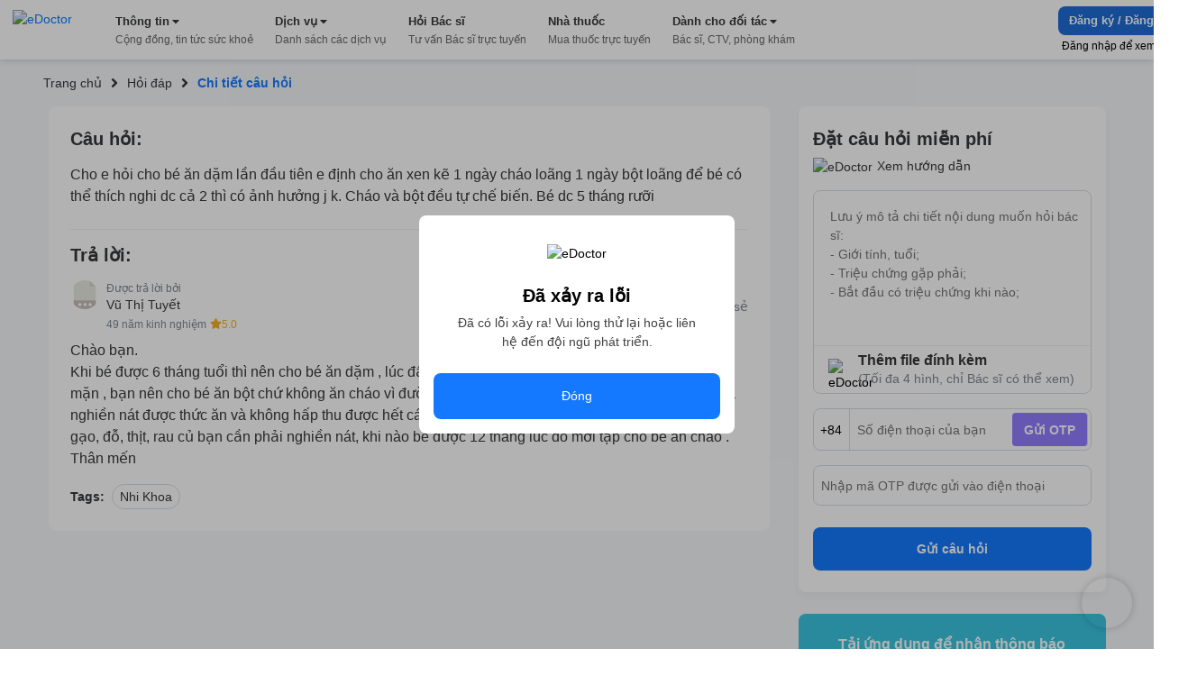

--- FILE ---
content_type: application/javascript; charset=UTF-8
request_url: https://edoctor.io/_next/static/xfTRqpzBr5LLPdFdm5GA2/_buildManifest.js
body_size: 1675
content:
self.__BUILD_MANIFEST=function(s,c,a,t,e,i,d,b,h,f,n,u,g,k,o,p,j,r,m,v,_,l,x){return{__rewrites:{beforeFiles:[],afterFiles:[],fallback:[]},"/":["static/chunks/pages/index-971e7a834fe633828c26.js"],"/404":[g,"static/chunks/pages/404-e4589e4aa9aaedf0ae9f.js"],"/_error":[g,"static/chunks/pages/_error-b85e4842ed026523bbb4.js"],"/bac-si":["static/css/1bcc0f7d0a789277c2d7.css","static/chunks/pages/bac-si-b77471ed4132f5f45f38.js"],"/bai-viet":[s,c,h,a,t,f,"static/css/4f3468c1c80fd7df8970.css","static/chunks/pages/bai-viet-f7f652062507b4250ba6.js"],"/bai-viet/danh-muc/[id]":[s,c,a,t,f,k,o,"static/css/f144fa1fb5f0631c57cb.css","static/chunks/pages/bai-viet/danh-muc/[id]-c85c4b880115bbcb8467.js"],"/bai-viet/tim-kiem":[s,c,a,t,f,k,o,"static/css/97cd131b6de379712394.css","static/chunks/pages/bai-viet/tim-kiem-b7e4e91106b566d0ab5a.js"],"/bai-viet/[id]":[s,c,"static/css/ba60153f2ba23ca3acc9.css","static/chunks/pages/bai-viet/[id]-3ffe55c906a5e085323b.js"],"/ca-nhan/hoi-dap":[s,e,p,c,i,j,"static/css/70c87088651dc4de9060.css","static/chunks/pages/ca-nhan/hoi-dap-f81d9082f0e9ff62da49.js"],"/ca-nhan/hoi-dap/[id]":[s,e,p,c,i,j,r,"static/css/0f8b309971531c61c1bb.css","static/chunks/pages/ca-nhan/hoi-dap/[id]-52d400a39f7397e3eb84.js"],"/chinh-sach/[slug]":[s,c,"static/css/d10b84f5f283c33fd461.css","static/chunks/pages/chinh-sach/[slug]-c4ed33a4ad55d0368d69.js"],"/cong-tac-vien":["static/css/02b619467c5fb238d28e.css","static/chunks/pages/cong-tac-vien-8dd9bcfd95a27a9759dd.js"],"/gop-y":[s,c,r,"static/css/e86fde0456f70d81b7d6.css","static/chunks/pages/gop-y-cd8e59ed7840f4c79fef.js"],"/ho-tro":[s,c,a,n,m,"static/css/8ed647451098d8c50db3.css","static/chunks/pages/ho-tro-f26b1489af7e37d0fbaa.js"],"/ho-tro/[id]":[s,c,a,n,m,"static/css/698d5da5997f2b9b4f40.css","static/chunks/pages/ho-tro/[id]-6502ffb6722240c6b877.js"],"/hoi-dap":[s,e,c,h,a,i,t,v,_,"static/css/83fd1a4fe3911b22103e.css","static/chunks/pages/hoi-dap-6a4b30686b70e41bf25f.js"],"/hoi-dap/[id]":[s,e,c,a,i,t,v,_,"static/css/8b18a76f3a521f29fb81.css","static/chunks/pages/hoi-dap/[id]-d19417c48dda02e89fb6.js"],"/kham-tong-quat":[s,c,d,b,"static/chunks/pages/kham-tong-quat-be2e8c10a9dc8ab7841c.js"],"/lien-he":[s,c,l,"static/css/0a12efa2dc5a48763cfa.css","static/chunks/pages/lien-he-1ddc5daddde5d131be74.js"],"/tam-soat-ung-thu":[s,c,d,b,"static/chunks/pages/tam-soat-ung-thu-a8e7f45d6705bc87d2e7.js"],"/thong-bao":[s,c,x,"static/css/bd821c9ab4b1cd39c942.css","static/chunks/pages/thong-bao-7ac2da4705e36e468bb6.js"],"/thong-bao/[status]":[s,c,x,"static/css/dda1f978776c2ee95ee4.css","static/chunks/pages/thong-bao/[status]-48adaa0ea22599e2532c.js"],"/tra-cuu":[s,c,a,t,"static/css/0cdd9e8e6fe2999b823f.css","static/chunks/pages/tra-cuu-4d4085da7ff542eba10a.js"],"/tra-cuu/bac-si":[s,c,a,"static/chunks/7842-d7dbd2c5f802b8b0f34c.js",t,u,"static/css/a9eab8a9e1c02219caf2.css","static/chunks/pages/tra-cuu/bac-si-a74a5d166458101d4b22.js"],"/tra-cuu/bac-si/[id]":[s,e,c,i,"static/chunks/6244-0ff391b8583f2d150082.js","static/css/c620ab4dd30bd0be60d6.css","static/chunks/pages/tra-cuu/bac-si/[id]-ba0f1511e0a77277d9de.js"],"/tra-cuu/benh":[s,c,a,t,u,"static/css/6c8deb825351f698f295.css","static/chunks/pages/tra-cuu/benh-572a17ef2df63797ce7d.js"],"/tra-cuu/benh/[id]":[s,c,"static/css/9a327fc211d75450635a.css","static/chunks/pages/tra-cuu/benh/[id]-111261a89dd2c490ae6d.js"],"/tra-cuu/ket-qua":[s,c,a,t,u,"static/css/0c8bd9c1d7a8b198d171.css","static/chunks/pages/tra-cuu/ket-qua-cf8ad415b8e9032a7a6a.js"],"/tra-cuu/phong-kham":[s,c,a,n,l,t,"static/css/b1f6e9e55f1af7a969e7.css","static/chunks/pages/tra-cuu/phong-kham-124b7ec9bebfe56020d5.js"],"/tra-cuu/phong-kham/[id]":[s,c,h,"static/chunks/8856-7abc5c4446c47e18f56a.js","static/css/26362ea7f3967afd95dd.css","static/chunks/pages/tra-cuu/phong-kham/[id]-6e056ef71586c75fefa2.js"],"/xet-nghiem-covid":[s,e,c,i,"static/css/d1d9cf4f83137ae66d4f.css","static/chunks/pages/xet-nghiem-covid-010fd594ca0233a1f3f4.js"],"/xet-nghiem-gen":[s,c,d,b,"static/chunks/pages/xet-nghiem-gen-12db560fed6bbff6ec76.js"],"/xet-nghiem-tai-nha":[s,c,d,b,"static/chunks/pages/xet-nghiem-tai-nha-ea981288710a1b115db9.js"],sortedPages:["/","/404","/_app","/_error","/bac-si","/bai-viet","/bai-viet/danh-muc/[id]","/bai-viet/tim-kiem","/bai-viet/[id]","/ca-nhan/hoi-dap","/ca-nhan/hoi-dap/[id]","/chinh-sach/[slug]","/cong-tac-vien","/gop-y","/ho-tro","/ho-tro/[id]","/hoi-dap","/hoi-dap/[id]","/kham-tong-quat","/lien-he","/tam-soat-ung-thu","/thong-bao","/thong-bao/[status]","/tra-cuu","/tra-cuu/bac-si","/tra-cuu/bac-si/[id]","/tra-cuu/benh","/tra-cuu/benh/[id]","/tra-cuu/ket-qua","/tra-cuu/phong-kham","/tra-cuu/phong-kham/[id]","/xet-nghiem-covid","/xet-nghiem-gen","/xet-nghiem-tai-nha"]}}("static/chunks/cb1608f2-ae69bee0d4d47a444b90.js","static/chunks/commons-072b9f5ed9fe11e11bb1.js","static/chunks/6704-4e34360d5ebf12a8a213.js","static/chunks/3841-4c2a58124dba3833e169.js","static/chunks/75fc9c18-8d854bc8825f1dbdb12a.js","static/chunks/1762-20dde02a96e8e397d685.js","static/chunks/4443-cbcf6a31414e0cdd979b.js","static/css/842a6a924fd3a37f94dd.css","static/chunks/6066-ced2795500ed6e1e6526.js","static/chunks/5763-d34eb16b92794d536912.js","static/chunks/4921-5416d45fb683d94cec0a.js","static/chunks/1945-81c2eb87ac65a2d35927.js","static/css/09d9ad4c8594fd298ef9.css","static/css/1bad0c429b34076faf84.css","static/chunks/1978-67de37a0c71960db3162.js","static/chunks/dbf3ce33-5dc5315e52bcd44b8143.js","static/chunks/4594-3edf62244e4676474d8f.js","static/chunks/2184-7c280f2fd13e928b1287.js","static/chunks/4315-4d831d622c6fe0736e85.js","static/css/a3cdffeae5ba8f4c8e3c.css","static/chunks/600-4acba667bdd57de716ed.js","static/chunks/6706-fa88fd0f099b8cab22ef.js","static/chunks/9264-681dc143dd5c3bd38007.js"),self.__BUILD_MANIFEST_CB&&self.__BUILD_MANIFEST_CB();

--- FILE ---
content_type: application/javascript; charset=UTF-8
request_url: https://edoctor.io/_next/static/chunks/6846.3f20bf6a4eca36dc19d0.js
body_size: 6250
content:
(self.webpackChunk_N_E=self.webpackChunk_N_E||[]).push([[6846],{65627:function(e,n,t){"use strict";t.d(n,{u:function(){return N}});var i=t(85893),s=t(96156),a=t(11163),c=t(43381),o=t(94184),r=t.n(o),l=t(44182),h=t(39729),d=t(42506),p=t(40132),m=t(98342),u=t(56747),_=t.n(u),g=t(2359),f=t(52631),v=[{title:"H\u1ed3 s\u01a1 gia \u0111\xecnh",href:"/ca-nhan/ho-so-gia-dinh",icon:"/assets/navbar/profiles.png"},{name:"shopping_cart",title:"Gi\u1ecf h\xe0ng c\u1ee7a b\u1ea1n",href:(0,l.Gr)("/gio-hang.html"),icon:"/assets/navbar/cart.png"},{title:"Xem k\u1ebft qu\u1ea3 x\xe9t nghi\u1ec7m",href:(0,l.Gr)("/dat-hen/lich-su.html"),icon:"/assets/navbar/medical_test.png"},{title:"S\u1ed5 \u0111\u1ecba ch\u1ec9 c\u1ee7a b\u1ea1n",href:"/ca-nhan/dia-chi",icon:"/assets/navbar/addresses.png"},{title:"Th\xf4ng tin thanh to\xe1n",href:"/ca-nhan/the-thanh-toan",icon:"/assets/navbar/card.png"},{title:"C\xe2u h\u1ecfi c\u1ee7a b\u1ea1n",href:"/ca-nhan/hoi-dap",icon:"/assets/navbar/qa.png",links:["/ca-nhan/hoi-dap","/ca-nhan/hoi-dap/[id]"]},{title:"L\u1ecbch s\u1eed giao d\u1ecbch",href:"/ca-nhan/giao-dich",icon:"/assets/navbar/order.png"}],N=function(e){var n,t=(0,a.useRouter)().pathname,o=(0,h.ii)().token,l=(0,p.ec)().signout,d=(0,m.m)().data,u=null===d||void 0===d||null===(n=d.shoppingCart)||void 0===n?void 0:n.totalQuantityCount;return(0,i.jsxs)("ul",{className:r()([_().links,e.className]),children:[v.map((function(n,a){var o=n.title,l=n.className,h=n.href,d=n.links,p=n.icon,m=n.name;return(0,i.jsx)("li",{className:r()([_().item,e.itemClassName]),children:(0,i.jsxs)(g.default,{href:h,className:r()([_().link,l,e.linkClassName,_().active],(0,s.Z)({},e.activeLink,null===d||void 0===d?void 0:d.includes(t))),children:[(0,i.jsx)(c.Z,{src:p,className:r()([_().icon,e.iconClassName]),width:"24px",height:"24px"}),(0,i.jsx)("span",{className:r()([_().title,e.titleClassName]),children:o}),!!m&&"shopping_cart"===m&&u>0&&(0,i.jsx)("span",{className:r()([_().badge,e.badgeClassName]),children:u})]})},"navbar_access_link_".concat(a))})),o&&(0,i.jsx)("li",{className:r()([_().item,e.itemClassName]),children:(0,i.jsxs)("span",{className:r()([_().link,_().logout,e.linkClassName]),onClick:l,children:[(0,i.jsx)(c.Z,{src:"/assets/navbar/logout.png",className:r()([_().icon,e.iconClassName]),width:"24px",height:"24px"}),(0,i.jsx)("span",{className:r()([_().title,e.titleClassName]),children:"\u0110\u0103ng xu\u1ea5t"})]})})]})},b=function(e){var n,t=(0,p.ec)().summary,a=(0,d.Os)().deviceType,o=((null===t||void 0===t||null===(n=t.consumer)||void 0===n?void 0:n.profiles)||[]).find((function(e){return"self"===e.relation}))||{},l=r()([_().wrapper,(0,s.Z)({},_().mobile,["mobile","tablet"].includes(a)),e.className]);return(0,i.jsx)("div",{className:l,children:(0,i.jsxs)("div",{className:_().body,children:[(0,i.jsxs)("div",{className:_().improve_profile,children:[(0,i.jsxs)("div",{className:_().text,children:[(0,i.jsx)("h4",{className:_().title,children:" Ho\xe0n thi\u1ec7n h\u1ed3 s\u01a1 c\xe1 nh\xe2n"}),(0,i.jsx)("div",{className:_().description,children:"Ho\xe0n thi\u1ec7n th\xf4ng tin t\xe0i kho\u1ea3n \u0111\u1ec3 nh\u1eadn \u0111\u1ea7y \u0111\u1ee7 th\xf4ng tin t\u1eeb eDoctor"}),(0,i.jsx)(g.default,{href:"".concat(f.Z.homeDomain,"/ca-nhan/ho-so-gia-dinh/").concat(null===o||void 0===o?void 0:o.id),className:_().link,children:"C\u1eadp nh\u1eadt ngay"})]}),(0,i.jsx)(c.Z,{className:_().image,src:"/assets/navbar/improve_profile.png",width:"80px",height:"35px"})]}),(0,i.jsx)(N,{})]})})};b.defaultProps={className:""},n.Z=b},30002:function(e,n,t){"use strict";t.d(n,{Z:function(){return w}});var i=t(85893),s=t(96156),a=t(67294),c=t(94184),o=t.n(c),r=t(22122),l=t(63349),h=t(41788),d=t(45697),p=t.n(d),m=t(86704),u=t(23663);function _(e,n){var t=Object.keys(e);if(Object.getOwnPropertySymbols){var i=Object.getOwnPropertySymbols(e);n&&(i=i.filter((function(n){return Object.getOwnPropertyDescriptor(e,n).enumerable}))),t.push.apply(t,i)}return t}var g=["defaultOpen"],f=function(e){function n(n){var t;return(t=e.call(this,n)||this).state={isOpen:n.defaultOpen||!1},t.toggle=t.toggle.bind((0,l.Z)(t)),t}(0,h.Z)(n,e);var t=n.prototype;return t.toggle=function(e){this.setState({isOpen:!this.state.isOpen}),this.props.onToggle&&this.props.onToggle(e,!this.state.isOpen)},t.render=function(){return a.createElement(m.Z,(0,r.Z)({isOpen:this.state.isOpen,toggle:this.toggle},(0,u.CE)(this.props,g)))},n}(a.Component);f.propTypes=function(e){for(var n=1;n<arguments.length;n++){var t=null!=arguments[n]?arguments[n]:{};n%2?_(Object(t),!0).forEach((function(n){(0,s.Z)(e,n,t[n])})):Object.getOwnPropertyDescriptors?Object.defineProperties(e,Object.getOwnPropertyDescriptors(t)):_(Object(t)).forEach((function(n){Object.defineProperty(e,n,Object.getOwnPropertyDescriptor(t,n))}))}return e}({defaultOpen:p().bool,onToggle:p().func},m.Z.propTypes);var v=t(32842),N=t(52866),b=t(52030),x=t.n(b);function j(e,n){var t=Object.keys(e);if(Object.getOwnPropertySymbols){var i=Object.getOwnPropertySymbols(e);n&&(i=i.filter((function(n){return Object.getOwnPropertyDescriptor(e,n).enumerable}))),t.push.apply(t,i)}return t}function k(e){for(var n=1;n<arguments.length;n++){var t=null!=arguments[n]?arguments[n]:{};n%2?j(Object(t),!0).forEach((function(n){(0,s.Z)(e,n,t[n])})):Object.getOwnPropertyDescriptors?Object.defineProperties(e,Object.getOwnPropertyDescriptors(t)):j(Object(t)).forEach((function(n){Object.defineProperty(e,n,Object.getOwnPropertyDescriptor(t,n))}))}return e}var y=function(e){var n=e.className,t=e.right,a=e.children,c=e.itemProps,r=e.dropdownOption,l=e.dropdownMenuClassName,h=e.onClick,d=o()([x().dropdown_menu,l,(0,s.Z)({},x().menu_right,t)]);return(0,i.jsxs)(f,k(k({},r),{},{className:o()([x().wrapper,n]),onClick:h,children:[(0,i.jsx)(v.Z,{tag:"div",children:a}),(0,i.jsx)(N.Z,{right:t,className:d,children:(0,i.jsx)("div",{className:x().rt_dropdown_item,children:(0,i.jsx)("div",{className:o()(["menu-item",x().menu_items]),children:c})})})]}))};y.defaultProps={right:!1,className:"",itemProps:null,dropdownOption:{},onClick:function(){return null},dropdownMenuClassName:""};var w=y},36846:function(e,n,t){"use strict";t.r(n);var i=t(85893),s=t(96156),a=t(94184),c=t.n(a),o=t(2359),r=t(43381),l=t(65627),h=t(30002),d=t(92509),p=t(70209),m=t(44182),u=t(17625),_=t(51436),g=t(59646),f=t.n(g),v=t(71194),N=t(40132),b=t(52631),x="/hoi-dap",j=[{type:"dropdown",name:"Th\xf4ng tin",description:"C\u1ed9ng \u0111\u1ed3ng, tin t\u1ee9c s\u1ee9c kho\u1ebb",child:[{link:x,title:"C\u1ed8NG \u0110\u1ed2NG",image:"/assets/homeNavbar/community.png",subTitle:"C\u1ed9ng \u0111\u1ed3ng h\u1ecfi \u0111\xe1p s\u1ee9c kh\u1ecfe do \u0111\u1ed9i ng\u0169 B\xe1c s\u0129 chuy\xean m\xf4n t\u01b0 v\u1ea5n."},{link:"/bai-viet",title:"TIN T\u1ee8C S\u1ee8C KH\u1eceE",image:"/assets/homeNavbar/news_health.png",subTitle:"Kh\xe1m ph\xe1 b\xe0i vi\u1ebft v\u1edbi c\xe1c ch\u1ee7 \u0111\u1ec1 \u0111a d\u1ea1ng, c\u1eadp nh\u1eadt th\xf4ng tin y t\u1ebf m\u1edbi nh\u1ea5t."}]},{type:"dropdown",name:"D\u1ecbch v\u1ee5",description:"Danh s\xe1ch c\xe1c d\u1ecbch v\u1ee5",child:[{title:"KH\xc1M T\u1ed4NG QU\xc1T",subTitle:"Ki\u1ec3m tra to\xe0n di\u1ec7n, hi\u1ec3u r\xf5 s\u1ee9c kh\u1ecfe c\u1ee7a b\u1ea1n",image:"/assets/homeNavbar/kham_tq_icon.png",link:"/kham-tong-quat"},{title:"X\xc9T NGHI\u1ec6M T\u1ea0I NH\xc0",subTitle:"Kh\xf4ng c\u1ea7n ch\u1edd \u0111\u1ee3i, \u0111i\u1ec1u d\u01b0\u1ee1ng s\u1ebd l\u1ea5y m\u1eabu t\u1eadn n\u01a1i",image:"/assets/homeNavbar/xet_nghiem_tai_nha_icon.png",link:"/xet-nghiem-tai-nha"},{title:"X\xc9T NGHI\u1ec6M DI TRUY\u1ec0N",subTitle:"Hi\u1ec3u r\xf5 s\u1ee9c kh\u1ecfe di truy\u1ec1n, kh\xe1m ph\xe1 t\xednh tr\u1ea1ng ti\u1ec1m \u1ea9n",image:"/assets/homeNavbar/xet_nghiem_gen_icon.png",link:"/xet-nghiem-gen"},{title:"T\u1ea6M SO\xc1T UNG TH\u01af",subTitle:"Ph\xe1t hi\u1ec7n v\xe0 ng\u0103n ng\u1eeba c\xe1c b\u1ec7nh ung th\u01b0",image:"/assets/homeNavbar/tam_soat_ung_thu_icon.png",link:"/tam-soat-ung-thu"},{title:"T\u1ea5t c\u1ea3 d\u1ecbch v\u1ee5",subTitle:"L\u1ef1a ch\u1ecdn d\u1ecbch v\u1ee5 theo nhu c\u1ea7u c\u1ee7a b\u1ea1n",image:"/assets/homeNavbar/tat_ca_dich_vu.png",link:(0,m.Gr)("/danh-muc/edoctor-app-dich-vu-pho-bien.html")}]},{type:"link",name:"H\u1ecfi B\xe1c s\u0129",description:"T\u01b0 v\u1ea5n B\xe1c s\u0129 tr\u1ef1c tuy\u1ebfn",link:"/hoi-dap"},{type:"link",name:"Nh\xe0 thu\u1ed1c",description:"Mua thu\u1ed1c tr\u1ef1c tuy\u1ebfn",link:(0,m.Gr)("/",b.Z.epharmacyDomain)},{type:"dropdown",name:"D\xe0nh cho \u0111\u1ed1i t\xe1c",description:"B\xe1c s\u0129, CTV, ph\xf2ng kh\xe1m",child:[{title:"B\xe1c s\u0129",link:"/bac-si",image:"/assets/homeNavbar/doctor.png",subTitle:"Gi\xfap h\xe0ng ng\xe0n ng\u01b0\u1eddi d\xf9ng v\u1edbi nh\u1eefng v\u1ea5n \u0111\u1ec1 s\u1ee9c kh\u1ecfe kh\xf4ng \u0111\u01b0\u1ee3c gi\u1ea3i \u0111\xe1p."},{link:"/cong-tac-vien",title:"\u0110I\u1ec0U D\u01af\u1ee0NG (CTV)",image:"/assets/homeNavbar/nurse.png",subTitle:"H\u1ed7 tr\u1ee3 l\u1ea5y m\u1eabu x\xe9t nghi\u1ec7m t\u1ea1i nh\xe0."},{title:"PH\xd2NG KH\xc1M",subTitle:"Cung c\u1ea5p gi\u1ea3i ph\xe1p c\xf4ng ngh\u1ec7 gi\xfap c\xe1c ph\xf2ng kh\xe1m ho\u1ea1t \u0111\u1ed9ng hi\u1ec7u qu\u1ea3 h\u01a1n n\u1eefa",image:"/assets/homeNavbar/clinic.png",link:"/tra-cuu/phong-kham"}]}];n.default=function(){var e,n=(0,N.ec)(),t=n.summary,a=n.toggleModal,g=(0,v.qr)().countNotification,b=((null===t||void 0===t||null===(e=t.consumer)||void 0===e?void 0:e.profiles)||[]).find((function(e){return"self"===e.relation}))||{},k=function(e){return e.map((function(e,n){return(0,i.jsxs)(o.default,{href:e.link,onClick:function(){e.link===x&&(0,p.oe)('nh\u1ea5p v\xe0o trang "C\u1ed9ng \u0111\u1ed3ng"',"Home Screen")},className:c()(f().dropdown_menu_item,(0,s.Z)({},f().all_service,"T\u1ea5t c\u1ea3 d\u1ecbch v\u1ee5"===e.title)),children:[(0,i.jsx)(r.Z,{src:e.image,className:f().image,width:"48px",height:"48px"}),(0,i.jsxs)("div",{className:f().item_content,children:[(0,i.jsx)("span",{className:f().item_title,children:e.title}),(0,i.jsx)("span",{className:f().item_sub_title,children:e.subTitle})]}),(0,i.jsx)(u.G,{className:f().item_icon,icon:_.yOZ})]},"dropdown-menu-item-".concat(n))}))},y=c()([f().icon_search,(0,s.Z)({},f().auth,t)]);return(0,i.jsxs)(i.Fragment,{children:[(0,i.jsx)("div",{className:f().left,children:j.map((function(e,n){return"dropdown"===e.type?(0,i.jsxs)(h.Z,{className:f().menu_item,itemProps:k(e.child),dropdownMenuClassName:f().dropdown_menu,children:[(0,i.jsxs)("div",{className:f().title,children:[e.name,(0,i.jsx)(u.G,{className:f().icon,icon:_.eW2})]}),(0,i.jsx)("span",{className:f().sub_title,children:e.description})]},"dropdown-item-".concat(n)):e.disabled?(0,i.jsxs)("a",{href:"#",className:c()([f().menu_item,f().disabled]),children:[(0,i.jsx)("div",{className:f().title,children:e.name}),(0,i.jsx)("span",{className:f().sub_title,children:e.description})]},"link-item-".concat(n)):(0,i.jsxs)(o.default,{href:e.link,className:f().menu_item,children:[(0,i.jsx)("div",{className:f().title,children:e.name}),(0,i.jsx)("span",{className:f().sub_title,children:e.description})]},"link-item-".concat(n))}))}),(0,i.jsxs)("div",{className:f().right,children:[(0,i.jsx)(o.default,{href:"/tra-cuu",onClick:function(){gtag("event","click",{event_category:"Click",event_label:"Desktop navbar - Search"})},children:(0,i.jsx)(r.Z,{className:y,src:"/assets/navbar/menu/search.svg"})}),t?(0,i.jsxs)(i.Fragment,{children:[(0,i.jsx)(h.Z,{right:!0,className:f().dropdown,onClick:function(){gtag("event","click",{event_category:"Click",event_label:"Desktop navbar - Notification"})},dropdownMenuClassName:c()([f().dropdown_menu]),itemProps:(0,i.jsx)(d.Z,{className:f().notifications,bodyClassName:f().body,notificationWrapperClassName:f().notification_wrapper,scheduleWrapperClassname:f().schedule_wrapper}),children:(0,i.jsxs)("div",{className:f().with_notification,children:[(0,i.jsx)(r.Z,{className:f().icon_notification,src:"/assets/navbar/notification.png"}),g.total>0&&(0,i.jsx)("span",{className:f().notification_number,children:g.total})]})}),(0,i.jsxs)(h.Z,{right:!0,itemProps:(0,i.jsx)(l.Z,{}),onClick:function(){gtag("event","click",{event_category:"Click",event_label:"Desktop navbar - User Avatar"})},className:c()([f().avatar_group,f().dropdown]),dropdownMenuClassName:c()([f().dropdown_menu,f().access_menu]),children:[(0,i.jsx)(r.Z,{className:f().avatar,src:(0,m.V2)(null===b||void 0===b?void 0:b.id,"consumer_profile")}),(0,i.jsx)(r.Z,{className:f().icon_setting,src:"/assets/navbar/menu/setting.svg"})]})]}):(0,i.jsx)("div",{className:f().authenticate_dropdown,children:(0,i.jsxs)("div",{className:f().authenticate,children:[(0,i.jsx)("div",{className:f().btn_authenticate,onClick:a,children:"\u0110\u0103ng k\xfd / \u0110\u0103ng nh\u1eadp"}),(0,i.jsx)("span",{className:f().help_text,children:"\u0110\u0103ng nh\u1eadp \u0111\u1ec3 xem k\u1ebft qu\u1ea3"})]})})]})]})}},92509:function(e,n,t){"use strict";t.d(n,{Z:function(){return x}});var i=t(85893),s=t(96156),a=t(36407),c=t(2359),o=t(94184),r=t.n(o),l=t(19934),h=t.n(l),d=function(e){var n=r()([h().wrapper,e.className]);return(0,i.jsx)("div",{className:n,children:(0,i.jsx)("div",{className:h().body,children:(0,i.jsxs)("div",{className:h().empty_schedule,children:[(0,i.jsx)(a.Z,{className:h().icon_empty,src:"/assets/navbar/schedule.png"}),e.title&&(0,i.jsx)("span",{className:h().item_title,children:e.title}),e.description&&(0,i.jsx)("span",{className:h().item_description,children:e.description}),(0,i.jsx)(c.default,{href:e.href,className:h().btn_booking,children:e.btnText})]})})})};d.defaultProps={href:"",title:"",btnText:"",className:"",description:""};var p=d,m=t(26010),u=t(52631),_=t(71194),g=t(42506),f=t(70947),v=t.n(f),N=t(61772),b=function(e){var n=(0,_.qr)().countNotification,t=(0,g.Os)().deviceType,o=(0,N.lm)("key",{offset:0,limit:6,types:["service_booking"]}).data,l=(null===o||void 0===o?void 0:o.notifications)||[],h=r()([v().wrapper,(0,s.Z)({},v().mobile,["mobile","tablet"].includes(t)),e.className]),d=r()([v().body,e.bodyClassName,(0,s.Z)({},v().body_empty,0===(null===l||void 0===l?void 0:l.length))]),f=r()([v().schedule_wrapper,e.scheduleWrapperClassname]),b=r()([v().notification_wrapper,e.notificationWrapperClassName]);return(0,i.jsx)("div",{className:h,children:(0,i.jsxs)("div",{className:d,children:[(0,i.jsxs)("div",{className:b,children:[(0,i.jsxs)(c.default,{href:"/thong-bao/tu-van",className:v().notification_item,children:[(0,i.jsx)(a.Z,{src:"/assets/navbar/doctor_chat.png",className:v().image,width:"48px",height:"48px"}),(0,i.jsxs)("div",{className:v().notification_content,children:[(0,i.jsxs)("span",{className:v().title,children:["T\u01b0 v\u1ea5n",n.question>0&&(0,i.jsx)("span",{children:n.question})]}),(0,i.jsx)("span",{className:v().content,children:"Xem ngay ph\u1ea3n h\u1ed3i c\u1ee7a b\xe1c s\u0129"})]})]}),(0,i.jsxs)(c.default,{href:"/thong-bao/tin-tuc",className:v().notification_item,children:[(0,i.jsx)(a.Z,{src:"/assets/navbar/health_news.png",className:v().image,width:"48px",height:"48px"}),(0,i.jsxs)("div",{className:v().notification_content,children:[(0,i.jsxs)("span",{className:v().title,children:["Tin t\u1ee9c s\u1ee9c kh\u1ecfe",n.article>0&&(0,i.jsx)("span",{children:n.article})]}),(0,i.jsx)("span",{className:v().content,children:"B\u1ea1n b\u1ecf l\u1ee1 tin t\u1ee9c v\u1ec1 s\u1ee9c kh\u1ecfe v\xe0 Y t\u1ebf ?"})]})]}),(0,i.jsxs)(c.default,{href:"/thong-bao/khuyen-mai",className:v().notification_item,children:[(0,i.jsx)(a.Z,{src:"/assets/navbar/promotion.png",className:v().image,width:"48px",height:"48px"}),(0,i.jsxs)("div",{className:v().notification_content,children:[(0,i.jsxs)("span",{className:v().title,children:["Khuy\u1ebfn m\xe3i",n.promotion>0&&(0,i.jsx)("span",{children:n.promotion})]}),(0,i.jsx)("span",{className:v().content,children:"Tin t\u1ee9c khuy\u1ebfn m\xe3i v\xe0 \u01b0u \u0111\xe3i m\u1edbi nh\u1ea5t"})]})]})]}),(0,i.jsxs)("div",{className:f,children:[(0,i.jsx)("span",{className:v().schedule_title,children:"C\u1eadp nh\u1eadt \u0111\u01a1n h\xe0ng & l\u1ecbch h\u1eb9n"}),(null===l||void 0===l?void 0:l.length)>0?(0,i.jsxs)(i.Fragment,{children:[(0,i.jsx)("div",{className:v().schedule_notifications,children:l.map((function(e,n){var t,s;return(0,i.jsx)(m.Z,{data:null===e||void 0===e?void 0:e.data,id:null===e||void 0===e?void 0:e.id,text:null===e||void 0===e?void 0:e.message,isRead:1===(null===e||void 0===e||null===(t=e.read)||void 0===t?void 0:t.status),type:null===e||void 0===e||null===(s=e.data)||void 0===s?void 0:s.type,className:v().notification},n)}))}),(0,i.jsx)(c.default,{href:"/thong-bao/lich-hen",className:v().btn_view_more,children:"Xem t\u1ea5t c\u1ea3"})]}):(0,i.jsx)(p,{title:"B\u1ea1n ch\u01b0a c\xf3 l\u1ecbch h\u1eb9n",btnText:"\u0110\u1eb7t l\u1ecbch h\u1eb9n kh\xe1m",className:v().schedule_empty,href:"".concat(u.Z.homeDomain,"/dich-vu"),description:"H\xe3y th\xeam l\u1ecbch h\u1eb9n \u0111\u1ec3 ch\u0103m s\xf3c s\u1ee9c kh\u1ecfe c\u1ee7a b\u1ea1n ngay b\xe2y gi\u1edd"})]})]})})};b.defaultProps={className:""};var x=b},98342:function(e,n,t){"use strict";t.d(n,{m:function(){return l}});var i=t(87757),s=t.n(i),a=t(92137),c=t(39729),o=function(e){return{shoppingCart:function(){return(0,a.Z)(s().mark((function n(){var t;return s().wrap((function(n){for(;;)switch(n.prev=n.next){case 0:return n.next=2,e.get("/shopping_cart");case 2:return t=n.sent,n.abrupt("return",t.data);case 4:case"end":return n.stop()}}),n)})))()}}},r="shopping_cart",l=function(){var e=arguments.length>0&&void 0!==arguments[0]?arguments[0]:r;return(0,c.i5)(e,function(){var e=(0,a.Z)(s().mark((function e(n){var t;return s().wrap((function(e){for(;;)switch(e.prev=e.next){case 0:return t=n.userHttp,e.next=3,o(t).shoppingCart();case 3:return e.abrupt("return",e.sent);case 4:case"end":return e.stop()}}),e)})));return function(n){return e.apply(this,arguments)}}(),{auth:!0})}},26010:function(e,n,t){"use strict";var i=t(85893),s=t(87757),a=t.n(s),c=t(92137),o=t(96156),r=t(11163),l=t(36407),h=t(94184),d=t.n(h),p=t(44182),m=t(52641),u=t.n(m),_=t(61772),g=t(39729),f=t(71194),v={new_service_booking:"L\u1ecbch h\u1eb9n \u0111\u01b0\u1ee3c x\xe1c nh\u1eadn",service_booking_updated:"L\u1ecbch \u0111\u1eb7t h\u1eb9n c\u1eadp nh\u1eadt",service_booking_finished:"\u0110\u1eb7t l\u1ecbch h\u1eb9n th\xe0nh c\xf4ng",service_booking_telemedicine_new:"L\u1ecbch \u0111\u1eb7t h\u1eb9n m\u1edbi",service_booking_telemedicine_updated:"L\u1ecbch h\u1eb9n c\xf3 c\u1eadp nh\u1eadt",service_booking_canceled:"L\u1ecbch h\u1eb9n c\u1ee7a ng\u01b0\u1eddi d\xf9ng \u0111\xe3 b\u1ecb h\u1ee7y",service_booking_telemedicine_remind:"L\u1ecbch h\u1eb9n \u0111\u01b0\u1ee3c nh\u1eafc l\u1ea1i",service_booking_telemedicine_canceled:"L\u1ecbch h\u1eb9n t\u01b0 v\u1ea5n b\u1ecb t\u1eeb ch\u1ed1i",service_booking_telemedicine_processing:"L\u1ecbch h\u1eb9n \u0111\u01b0\u1ee3c x\xe1c nh\u1eadn",service_booking_processing:"L\u1ecbch \u0111\u1eb7t h\u1eb9n c\u1ee7a ng\u01b0\u1eddi d\xf9ng \u0111\xe3 \u0111\u01b0\u1ee3c x\xe1c nh\u1eadn v\xe0 \u0111ang \u0111\u01b0\u1ee3c x\u1eed l\xfd"},N=function(e){var n=e.serviceBookingId;return(0,p.Gr)("/dat-hen/".concat(n,"/chi-tiet.html"))},b=function(e){var n=e.id,t=e.icon,s=e.text,h=e.type,m=e.title,b=e.className,x=e.isRead,j=e.idTypeNotification,k=(0,r.useRouter)(),y=(0,g.ii)().userHttp,w=(0,f.qr)().updateCountNotification,O=d()([u().wrapper,(0,o.Z)({},u().read,!!x),b]),C=function(e){if(e.match(/service_booking/))switch(e){case"service_booking_canceled":case"service_booking_telemedicine_canceled":return{icon:"/assets/navbar/menu/schedule_fail.png",path:N};default:return{icon:"/assets/navbar/menu/schedule.png",path:N}}return e.match(/question/)?{icon:"/assets/notification/question.png",path:function(e){var n=e.questionId;return(0,p.Gr)("/hoi-dap/".concat(n,"/chi-tiet.html"))}}:e.match(/promo/)?{icon:"/assets/notification/promo.png"}:e.match(/article/)?{icon:"/assets/notification/post.png"}:{icon:"/assets/navbar/menu/alert.png",path:null,typeId:null}}(h).icon,Z=void 0===C?t:C,T=m||v[h]||"Th\xf4ng b\xe1o",P=function(){var e=(0,c.Z)(a().mark((function e(){return a().wrap((function(e){for(;;)switch(e.prev=e.next){case 0:return e.next=2,(0,_.ZP)(y).postMarkReadNotification(n,{isNotificationId:!1});case 2:w(),h.match(/article/)&&j&&k.push("/bai-viet/".concat(j));case 4:case"end":return e.stop()}}),e)})));return function(){return e.apply(this,arguments)}}();return(0,i.jsxs)("div",{onClick:P,className:O,children:[(0,i.jsx)(l.Z,{width:"48px",height:"48px",src:Z,className:u().icon}),(0,i.jsxs)("div",{className:u().content,children:[(0,i.jsx)("h4",{className:u().title,children:T}),(0,i.jsx)("div",{className:u().text,children:s})]})]})};b.defaultProps={id:"",icon:"",isRead:!1,idTypeNotification:""},n.Z=b},56747:function(e){e.exports={wrapper:"Access_wrapper__1rsnH",body:"Access_body__RSs9B",improve_profile:"Access_improve_profile__2doOy",text:"Access_text__23WWC",title:"Access_title__3h89u",description:"Access_description__EcphF",link:"Access_link__1MWBr",image:"Access_image__rinvF",links:"Access_links__2dOWh",item:"Access_item__r1Tis",icon:"Access_icon__2fC_K",badge:"Access_badge__2AejN",logout:"Access_logout__3HWiS"}},52030:function(e){e.exports={wrapper:"Dropdown_wrapper__2OOf9",dropdown_menu:"Dropdown_dropdown_menu__qmFIE",rt_dropdown_item:"Dropdown_rt_dropdown_item__J-nWE",menu_items:"Dropdown_menu_items__3LdZF",menu_right:"Dropdown_menu_right__hezdE",show:"Dropdown_show__3BmMK"}},19934:function(e){e.exports={wrapper:"EmptySchedule_wrapper__2Nq2k",empty_schedule:"EmptySchedule_empty_schedule__3OoHS",icon_empty:"EmptySchedule_icon_empty__R3Ozl",item_title:"EmptySchedule_item_title__34jPT",item_description:"EmptySchedule_item_description__3AHOr",btn_booking:"EmptySchedule_btn_booking__35gV2"}},70947:function(e){e.exports={wrapper:"Notification_wrapper__1dcAJ",body:"Notification_body__3z9qA",body_empty:"Notification_body_empty__2Lr3V",notification_wrapper:"Notification_notification_wrapper__uc3IN",notification_item:"Notification_notification_item__3g3_u",notification_content:"Notification_notification_content__1MhPX",image:"Notification_image__3fr5I",title:"Notification_title__1bqZZ",content:"Notification_content__Sf68S",notification:"Notification_notification__4Lf0w",schedule_wrapper:"Notification_schedule_wrapper__M6XkO",btn_view_more:"Notification_btn_view_more__2faWS",schedule_title:"Notification_schedule_title__BhiqN",schedule_notifications:"Notification_schedule_notifications__3dJS0",schedule_empty:"Notification_schedule_empty__2a9YA",mobile:"Notification_mobile__2CfrV",item_content:"Notification_item_content__3pLGU"}},52641:function(e){e.exports={wrapper:"Notification_wrapper__2F9LM",read:"Notification_read__ooBLP",icon:"Notification_icon__1OSG7",content:"Notification_content__vUi1G",title:"Notification_title__2I1_4",text:"Notification_text__2Za_v"}}}]);
//# sourceMappingURL=6846.3f20bf6a4eca36dc19d0.js.map